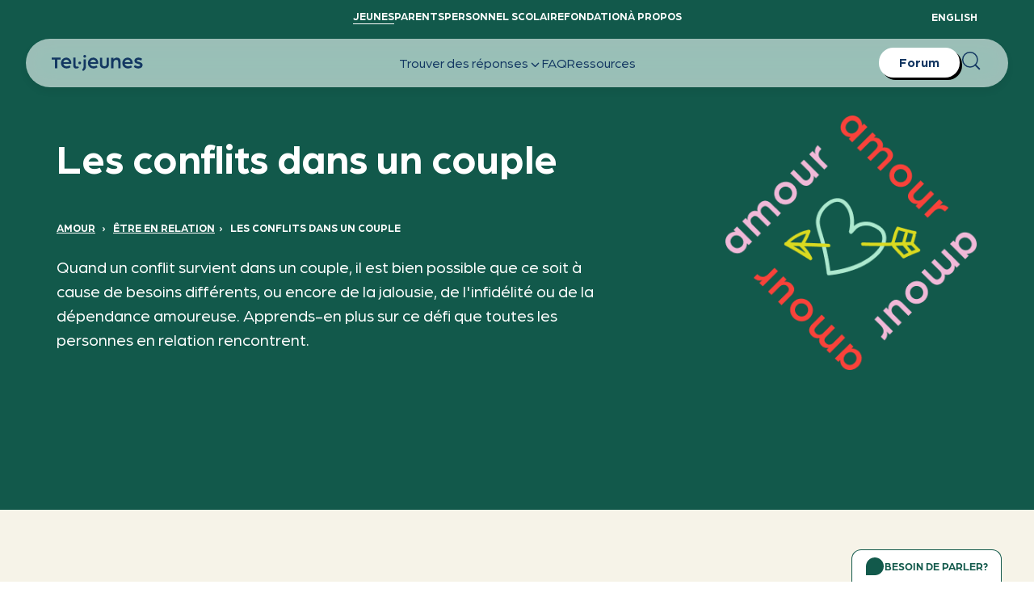

--- FILE ---
content_type: text/html; charset=utf-8
request_url: https://www.teljeunes.com/fr/jeunes/amour/etre-en-relation/les-conflits-dans-un-couple
body_size: 10447
content:
<!DOCTYPE html><!-- This site was created in Webflow. https://webflow.com --><!-- Last Published: Thu Jan 15 2026 21:18:16 GMT+0000 (Coordinated Universal Time) --><html data-wf-domain="tj-prod-23-10-24.webflow.io" data-wf-page="6719182d017fd59d112e1faa" data-wf-site="6719182d017fd59d112e1f64" lang="fr"><head><meta charset="utf-8"><title>Les conflits dans un couple | Amour | Espace conseil pour adolescent.e.s | Tel-Jeunes</title><meta content="Les conflits dans un couple | Amour | Espace conseil pour adolescent.e.s | Tel-Jeunes" property="og:title"><meta content="Les conflits dans un couple | Amour | Espace conseil pour adolescent.e.s | Tel-Jeunes" property="twitter:title"><meta content="width=device-width, initial-scale=1" name="viewport"><meta content="Webflow" name="generator"><link href="https://cdn.prod.website-files.com/6719182d017fd59d112e1f64/css/tj-prod-23-10-24.webflow.shared.59f7ca012.min.css" rel="stylesheet" type="text/css" integrity="sha384-WffKAS/RUrXr2pOYN53v6pp5rcirs4P5RijJY3PD2ixephrGsfeGVHbHjC+HDTZL" crossorigin="anonymous"><link href="https://fonts.googleapis.com" rel="preconnect"><link href="https://fonts.gstatic.com" rel="preconnect" crossorigin="anonymous"><script src="https://ajax.googleapis.com/ajax/libs/webfont/1.6.26/webfont.js" type="text/javascript"></script><script type="text/javascript">WebFont.load({  google: {    families: ["Merriweather:300,300italic,400,400italic,700,700italic,900,900italic","Inter:regular"]  }});</script><script type="text/javascript">!function(o,c){var n=c.documentElement,t=" w-mod-";n.className+=t+"js",("ontouchstart"in o||o.DocumentTouch&&c instanceof DocumentTouch)&&(n.className+=t+"touch")}(window,document);</script><link href="https://cdn.prod.website-files.com/64eca00d5f1f7d352c51f10f/64eca00d5f1f7d352c51f118_Logo_Tj_RGB-favicon.png" rel="shortcut icon" type="image/x-icon"><link href="https://cdn.prod.website-files.com/64eca00d5f1f7d352c51f10f/64eca00d5f1f7d352c51f119_Logo_Tj_RGB-webclip.png" rel="apple-touch-icon"><script>
  // Define dataLayer and the gtag function.
  window.dataLayer = window.dataLayer || [];
  function gtag(){dataLayer.push(arguments);}
  /*
  if (localStorage.getItem( 'tjConsentMode') === null) {
    gtag('consent', 'default', {
      'functionality_storage': 'denied',
      'security_storage': 'denied',
      'ad_storage': 'denied',
      'analytics_storage': 'denied',
      'personalization': 'denied',
    });
  } else {
    gtag('consent', 'default', JSON.parse(localStorage.getItem('tjConsentMode')));
  }
  */
</script>
<!-- Google Tag Manager -->
<script>(function(w,d,s,l,i){w[l]=w[l]||[];w[l].push({'gtm.start':
new Date().getTime(),event:'gtm.js'});var f=d.getElementsByTagName(s)[0],
j=d.createElement(s),dl=l!='dataLayer'?'&l='+l:'';j.async=true;j.src='https://www.googletagmanager.com/gtm.js?id='+i+dl;f.parentNode.insertBefore(j,f);
})(window,document,'script','dataLayer','GTM-W3XX8DLP');
</script>
<!-- End Google Tag Manager -->

<script>
window.TJ_SEARCH_CONFIGS = {
   searchCoreConfigs: {
          jeunes: {
            index: 'jeunes_search',
            defaultQuery: '',
            defaultFacets: []
          },
          parents: {
            index: 'parents_search',
            defaultQuery: '',
            defaultFacets: []
          },
        },
};
</script>

<style>
  .w-webflow-badge {
  	display: none!important;
  }
  .tj-true-or-false_item-text {
  	display: none;
  }
  .navbar-mobile_top-row-dropdown {
  	display: none;
  }
</style>


<script src="https://zeffy-scripts.s3.ca-central-1.amazonaws.com/embed-form-script.min.js"></script><meta>
<meta>
<meta>

<link rel="canonical" href="https://www.teljeunes.com/fr/jeunes/amour/etre-en-relation/les-conflits-dans-un-couple">
<link rel="alternate" hreflang="x-default" href="https://www.teljeunes.com/fr/jeunes/amour/etre-en-relation/les-conflits-dans-un-couple">
<link rel="alternate" hreflang="fr" href="https://www.teljeunes.com/fr/jeunes/amour/etre-en-relation/les-conflits-dans-un-couple">
<link rel="alternate" hreflang="fr-CA" href="https://www.teljeunes.com/fr/jeunes/amour/etre-en-relation/les-conflits-dans-un-couple">
<link rel="alternate" hreflang="en" href="https://www.teljeunes.com/en/youths/love/being-in-a-relationship/conflict">
<link rel="alternate" hreflang="en-CA" href="https://www.teljeunes.com/en/youths/love/being-in-a-relationship/conflict">

<script type="application/ld+json">{"@context":"https://schema.org","@type":"Article","name":"Les conflits dans un couple","headline":"Les conflits dans un couple","mainEntityOfPage":"https://www.teljeunes.com/fr/jeunes/amour/etre-en-relation/les-conflits-dans-un-couple","url":"https://www.teljeunes.com/fr/jeunes/amour/etre-en-relation/les-conflits-dans-un-couple","datePublished":"2023-06-13T20:19:00Z","dateModified":"2025-10-16T20:06:32Z","author":[{"@type":"Organization","name":"Tel-jeunes","url":"https://www.teljeunes.com/"}]}</script>

<script>
 	var global = window;
</script>
<style>
@media only screen and (min-width: 768px) { 
	#smsButton, #phoneButton {
  	pointer-events: none;
  }
}
</style><meta name="description" content="Les conflits dans un couple | Amour | Tel-jeunes, un espace confidentiel et sans jugement pour les adolescent.e.s du Québec."><meta property="og:description" content="Les conflits dans un couple | Amour | Tel-jeunes, un espace confidentiel et sans jugement pour les adolescent.e.s du Québec."><meta property="twitter:description" content="Les conflits dans un couple | Amour | Tel-jeunes, un espace confidentiel et sans jugement pour les adolescent.e.s du Québec."><meta property="og:image" content="https://cloud.squidex.io/api/assets/tel-jeunes/9bbf4864-24c1-4bf6-975a-31566cdb0ed7/"><meta property="twitter:image" content="https://cloud.squidex.io/api/assets/tel-jeunes/9bbf4864-24c1-4bf6-975a-31566cdb0ed7/"></head><body><div class="google-tag-manager w-embed w-iframe"><!-- Google Tag Manager (noscript) -->
<noscript><iframe src="https://www.googletagmanager.com/ns.html?id=GTM-W3XX8DLP" height="0" width="0" style="display:none;visibility:hidden"></iframe></noscript>
<!-- End Google Tag Manager (noscript) --></div><div class="page-wrapper"><div class="global-styles w-embed"><style>

/* Make text look crisper and more legible in all browsers */
body {
  -webkit-font-smoothing: antialiased;
  -moz-osx-font-smoothing: grayscale;
  font-smoothing: antialiased;
  text-rendering: optimizeLegibility;
}

/* Focus state style for keyboard navigation for the focusable elements */
*[tabindex]:focus-visible,
  input[type="file"]:focus-visible {
   outline: 0.125rem solid #4d65ff;
   outline-offset: 0.125rem;
}

/* Get rid of top margin on first element in any rich text element */
.w-richtext > :not(div):first-child, .w-richtext > div:first-child > :first-child {
  margin-top: 0 !important;
}

/* Get rid of bottom margin on last element in any rich text element */
.w-richtext>:last-child, .w-richtext ol li:last-child, .w-richtext ul li:last-child {
	margin-bottom: 0 !important;
}

/* Prevent all click and hover interaction with an element */
.pointer-events-off {
	pointer-events: none;
}

/* Enables all click and hover interaction with an element */
.pointer-events-on {
  pointer-events: auto;
}

.prevent-select {
  -webkit-user-select: none; /* Safari */
  -ms-user-select: none; /* IE 10 and IE 11 */
  user-select: none; /* Standard syntax */
}

/* Create a class of .div-square which maintains a 1:1 dimension of a div */
.div-square::after {
	content: "";
	display: block;
	padding-bottom: 100%;
}

/* Make sure containers never lose their center alignment */
.container-medium,.container-small, .container-large {
	margin-right: auto !important;
  margin-left: auto !important;
}

/* 
Make the following elements inherit typography styles from the parent and not have hardcoded values. 
Important: You will not be able to style for example "All Links" in Designer with this CSS applied.
Uncomment this CSS to use it in the project. Leave this message for future hand-off.
*/
/*
a,
.w-input,
.w-select,
.w-tab-link,
.w-nav-link,
.w-dropdown-btn,
.w-dropdown-toggle,
.w-dropdown-link {
  color: inherit;
  text-decoration: inherit;
  font-size: inherit;
}
*/

/* Apply "..." after 3 lines of text */
.text-style-3lines {
	display: -webkit-box;
	overflow: hidden;
	-webkit-line-clamp: 3;
	-webkit-box-orient: vertical;
}

/* Apply "..." after 2 lines of text */
.text-style-2lines {
	display: -webkit-box;
	overflow: hidden;
	-webkit-line-clamp: 2;
	-webkit-box-orient: vertical;
}

/* Adds inline flex display */
.display-inlineflex {
  display: inline-flex;
}

/* These classes are never overwritten */
.hide {
  display: none !important;
}

@media screen and (max-width: 991px) {
    .hide, .hide-tablet {
        display: none !important;
    }
}
  @media screen and (max-width: 767px) {
    .hide-mobile-landscape{
      display: none !important;
    }
}
  @media screen and (max-width: 479px) {
    .hide-mobile{
      display: none !important;
    }
}
 
.margin-0 {
  margin: 0rem !important;
}
  
.padding-0 {
  padding: 0rem !important;
}

.spacing-clean {
padding: 0rem !important;
margin: 0rem !important;
}

.margin-top {
  margin-right: 0rem !important;
  margin-bottom: 0rem !important;
  margin-left: 0rem !important;
}

.padding-top {
  padding-right: 0rem !important;
  padding-bottom: 0rem !important;
  padding-left: 0rem !important;
}
  
.margin-right {
  margin-top: 0rem !important;
  margin-bottom: 0rem !important;
  margin-left: 0rem !important;
}

.padding-right {
  padding-top: 0rem !important;
  padding-bottom: 0rem !important;
  padding-left: 0rem !important;
}

.margin-bottom {
  margin-top: 0rem !important;
  margin-right: 0rem !important;
  margin-left: 0rem !important;
}

.padding-bottom {
  padding-top: 0rem !important;
  padding-right: 0rem !important;
  padding-left: 0rem !important;
}

.margin-left {
  margin-top: 0rem !important;
  margin-right: 0rem !important;
  margin-bottom: 0rem !important;
}
  
.padding-left {
  padding-top: 0rem !important;
  padding-right: 0rem !important;
  padding-bottom: 0rem !important;
}
  
.margin-horizontal {
  margin-top: 0rem !important;
  margin-bottom: 0rem !important;
}

.padding-horizontal {
  padding-top: 0rem !important;
  padding-bottom: 0rem !important;
}

.margin-vertical {
  margin-right: 0rem !important;
  margin-left: 0rem !important;
}
  
.padding-vertical {
  padding-right: 0rem !important;
  padding-left: 0rem !important;
}

.jeunes_subcategory_questions_item:last-of-type:not(:first-of-type) {
	background-image: none;
}
.jeunes_subcategory_questions_item:last-of-type:not(:first-of-type):hover {
    background-image: url("https://cdn.prod.website-files.com/646688628b92ae87732af9ce/64d662e3522b328ec0e90fd9_jeunes-blue-link-arrow-large-invert.svg"), url("https://cdn.prod.website-files.com/646688628b92ae87732af9ce/64d65786eeffdecf13e15a7b_jeunes-blue-link-arrow-large.svg");
    background-position: 99%, 1%, 50% 100%;
    background-repeat: no-repeat, no-repeat, no-repeat;
    background-size: auto, auto, contain;
}

/* TJ Components Global Styles */
.tj-article-link_component[data-text-color="light"] {
	color: #FFFFFF;
}
.tj-article-link_component[data-text-color="dark"] {
	color: #133762;
}
.tj-image_image{
	aspect-ratio: 16 / 10;
}
.tj-text-image_image.is-dynamic  {
	aspect-ratio: 560 / 364;
}
.tj-list_component {
	counter-reset: tj-list-component;
}
.tj-list_item-number::before {
	counter-increment: tj-list-component;
  content: counter(tj-list-component);
}
.tj-article-link_text, .tj-secondary-link_text {
	display: -webkit-box;
	overflow: hidden;
	-webkit-line-clamp: 2;
	-webkit-box-orient: vertical;
}
.tj-primary-link_1_component {
 	display: -webkit-box;
	overflow: hidden;
	-webkit-line-clamp: 1;
	-webkit-box-orient: vertical;
}
.navbar_top-row-link-wrapper[data-site-section="jeunes"] > #nav-link-jeunes {
	border-bottom: 1px solid #fff;
}
.navbar_top-row-link-wrapper[data-site-section="parents"] > #nav-link-parents {
	border-bottom: 1px solid #fff;
}
.navbar_top-row-link-wrapper[data-site-section="personnel-scolaire"] > #nav-link-personnel-scolaire {
	border-bottom: 1px solid #fff;
}
.navbar_top-row-link-wrapper[data-site-section="fondation"] > #nav-link-fondation{
	border-bottom: 1px solid #fff;
}
.navbar_top-row-link-wrapper[data-site-section="a-propos"] > #nav-link-a-propos{
	border-bottom: 1px solid #fff;
}
.tj-person-grid_image {
	aspect-ratio: 267/256;
}
.tj-person-list_item[data-image-position="right"] {
	flex-direction: row-reverse;
}
@media screen and (max-width: 767px) {
	.tj-person-list_item[data-image-position="right"], .tj-person-list_item[data-image-position="left"]{
  	flex-direction: column;
  }
}
.tj-person-list_item[data-image-position="right"] > .tj-person-list_item-image {
 transform: rotate(2deg);
 -webkit-transform: rotate(2deg);
}
.tj-cj-link_image {
	aspect-ratio: 400/256;
}
section {
	overflow: hidden;
}

/* Components */
.tj-image_component[data-image-tilt="left"] > img {
  -webkit-transform: rotate(-2deg);
	transform: rotate(-2deg);
}
.tj-image_component[data-image-tilt="right"] > img{
  -webkit-transform: rotate(2deg);
	transform: rotate(2deg);
}
.tj-image_component[data-image-tilt="none"] > img{
  -webkit-transform: rotate(0);
	transform: rotate(0);
}

.tj-text-image_component[data-align-items='center'] {
	align-items: center;
}
.tj-text-image_component[data-align-items='start'] {
	align-items: start;
}
.tj-text-image_image-wrapper[data-image-tilt='left'] > img{
  -webkit-transform: rotate(-2deg);
	transform: rotate(-2deg);
}
.tj-text-image_image-wrapper[data-image-tilt='right'] > img {
  -webkit-transform: rotate(2deg);
	transform: rotate(2deg);
}
.tj-text-image_image-wrapper[data-image-tilt='none'] > img {
  -webkit-transform: rotate(0);
	transform: rotate(0);
}
.tj-text-image_component[data-image-position='left'] {
	flex-direction: row;
}
.tj-text-image_component[data-image-position='right'] {
	flex-direction: row-reverse;
}
.tj-text-image_component[data-wrap-text='true'] {
	display: block;
}
.tj-text-image_component[data-wrap-text='false'], .tj-text-image_component[data-wrap-text='null'] {
	display: flex;
}
.tj-text-image_image-wrapper[data-wrap-text='true'][data-image-position='left'] {
	float: left;
  margin-right: 80px;
  margin-bottom: 40px;
}
.tj-text-image_image-wrapper[data-wrap-text='true'][data-image-position='right'] {
	float: right;
  margin-left: 80px;
  margin-bottom: 40px;
}
@media screen and (max-width: 767px) {
	.tj-text-image_component {
  	display: flex!important;
  	flex-direction: column!important;
    align-items: start!important;
  }
}

.main-wrapper > :is(header, section, div):first-child {
	padding-top: 3rem;
}
</style></div><div class="global-styles w-embed"><style>
/*SLANTS AND SECTION STYLES*/
[data-bg-style="nuit"] {
	background-color: #133762!important;
}
[data-bg-style="blanc"] {
	background-color: #ffffff!important;
}
[data-bg-style="vitre"] {
	background-color:#ade9cf!important;
}
[data-bg-style="image"] {
	color: #ffffff;
}
[data-color="white"]{
  	color: #ffffff!important;
}
[data-color="vitre"]{
  	color: #ADE9CF!important;
}
[data-color="nuit"]{
  	color: #133762!important;
}
[data-bg-slant="true"]::after, [data-bg-wave="true"]::after {
	content:"";
  position: absolute;
  left: 0;
  right: 0;
  height: 7vw;
  margin-top: -0.3vw;
  background-repeat: no-repeat;
  background-size: cover;
  background-position: top;
  z-index: 0;
}
[data-bg-slant="true"] + section {
	padding-top: 2vw;
}
[data-bg-style="nuit"][data-bg-slant="true"]::after {
background-image: url("data:image/svg+xml,%3Csvg width='2000' height='106' viewBox='0 0 2000 106' fill='none' xmlns='http://www.w3.org/2000/svg'%3E%3Cpath d='M2000 0H0L2000 105.981V0Z' fill='%23133762'/%3E%3C/svg%3E");
}
[data-bg-style="blanc"][data-bg-slant="true"]::after {
background-image: url("data:image/svg+xml,%0A%3Csvg width='2000' height='107' viewBox='0 0 2000 107' fill='none' xmlns='http://www.w3.org/2000/svg'%3E%3Cpath d='M2000 0.94342H0L2000 106.925V0.94342Z' fill='white'/%3E%3C/svg%3E%0A");
}
[data-bg-style="vitre"][data-bg-slant="true"]::after {
background-image: url("data:image/svg+xml,%0A%3Csvg width='2000' height='107' viewBox='0 0 2000 107' fill='none' xmlns='http://www.w3.org/2000/svg'%3E%3Cpath d='M2000 0.98114H0L2000 106.962V0.98114Z' fill='%23ADE9CF'/%3E%3C/svg%3E%0A");
}
[data-bg-style="image"][data-bg-slant="true"][data-bg-slant-color="blanc"]::after {
		background-image: url("data:image/svg+xml,%0A%3Csvg width='2000' height='107' viewBox='0 0 2000 107' fill='none' xmlns='http://www.w3.org/2000/svg'%3E%3Cpath fill-rule='evenodd' clip-rule='evenodd' d='M0 106.906H2000L0 0.924561V106.906Z' fill='white'/%3E%3C/svg%3E%0A");
    height: 7.3vw;
    margin-top: 0vw;
}
[data-bg-style="image"][data-bg-wave="true"]::after, [data-bg-style="nuit"][data-bg-wave="true"]::after {
	background-image: url("data:image/svg+xml,%0A%3Csvg width='1440' height='102' viewBox='0 0 1440 102' fill='none' xmlns='http://www.w3.org/2000/svg'%3E%3Cpath fill-rule='evenodd' clip-rule='evenodd' d='M1440 101.5V59C1186 84.5 510.5 122 0 0V101.5H1440Z' fill='white'/%3E%3C/svg%3E");
  height: 7.3vw;
  margin-top: 0vw;
}
[data-bg-style="nuit"][data-bg-wave="true"][data-bg-wave-color="vitre"]::after {
	background-image: url("data:image/svg+xml,%0A%3Csvg width='1440' height='102' viewBox='0 0 1440 102' fill='none' xmlns='http://www.w3.org/2000/svg'%3E%3Cpath fill-rule='evenodd' clip-rule='evenodd' d='M1440 101.5V59C1186 84.5 510.5 122 0 0V101.5H1440Z' fill='%23ADE9CF'/%3E%3C/svg%3E");
}
[data-bg-style="image"][data-bg-slant="true"] {
	padding-bottom: 7vw;
}
[data-bg-style="image"][data-bg-wave="true"], [data-bg-style="nuit"][data-bg-wave="true"] {
	padding-bottom: 7vw;
}
</style></div><tj-important-messages data-group-id="jeunes" class="tj-jeunes-banner"></tj-important-messages><nav data-site-section="jeunes" class="navbar_component"><div class="w-embed"><style>
.navbar_component[data-site-section="jeunes"] {
	background-color: var(--jeunes-primary);
}
.navbar_component[data-site-section="parents"] {
	background-color: var(--parents-primary);
}
.navbar_component[data-site-section="jeunes"] .navbar-mobile_top-row-dropdown-list {
	background-color: var(--jeunes-primary);
}
.navbar_component[data-site-section="parents"] .navbar-mobile_top-row-dropdown-list {
	background-color: var(--parents-primary);
}
.navbar-mobile_top-row-layout[data-site-section="jeunes"] > #nav-mobile-top-jeunes {
	display: block;
}
.navbar-mobile_top-row-layout[data-site-section="parents"] > #nav-mobile-top-parents {
	display: block;
}
.navbar-mobile_top-row-layout[data-site-section="personnel-scolaire"] > #nav-mobile-top-personnel-scolaire {
	display: block;
}
.navbar-mobile_top-row-layout[data-site-section="fondation"] > #nav-mobile-top-fondation {
	display: block;
}
.navbar-mobile_top-row-layout[data-site-section="a-propos"] > #nav-mobile-top-a-propos {
	display: block;
}
</style></div><div class="padding-global"><div class="container-large"><div class="navbar_top-row-layout"><div data-site-section="jeunes" id="w-node-_1c629079-e95e-6a85-f106-49b58656521a-86565216" class="navbar_top-row-link-wrapper"><a id="nav-link-jeunes" href="/fr" class="navbar_top-row-link">Jeunes</a><a id="nav-link-parents" href="/fr/parents" class="navbar_top-row-link">Parents</a><a id="nav-link-personnel-scolaire" href="/fr/personnel-scolaire" class="navbar_top-row-link">Personnel scolaire</a><a id="nav-link-fondation" href="/fr/fondation" class="navbar_top-row-link">Fondation</a><a id="nav-link-a-propos" href="/fr/a-propos" class="navbar_top-row-link">À propos</a></div><div id="w-node-_1c629079-e95e-6a85-f106-49b586565225-86565216" class="navbar_top-row-lang-wrapper"><a href="/en/youths/love/being-in-a-relationship/conflict" class="navbar_top-row-link">English</a></div></div><div data-site-section="jeunes" class="navbar-mobile_top-row-layout"><div data-hover="false" data-delay="0" id="nav-mobile-top-jeunes" class="navbar-mobile_top-row-dropdown w-dropdown"><div class="navbar-mobile_top-row-dropdown-toggle w-dropdown-toggle"><div class="navbar-mobile_top-row-dropdown-text">Jeunes</div><img alt="" loading="lazy" src="https://cdn.prod.website-files.com/6719182d017fd59d112e1f64/6719182d017fd59d112e1f8c_tj-nav-dropdown-arrow.svg" class="navbar-mobile_top-row-dropdown-icon"></div><nav class="navbar-mobile_top-row-dropdown-list w-dropdown-list"><a href="/fr/parents" class="navbar-mobile_top-row-dropdown-list-item w-dropdown-link">Parents</a><a href="/fr/personnel-scolaire" class="navbar-mobile_top-row-dropdown-list-item w-dropdown-link">Personnel Scolaire</a><a href="/fr/fondation" class="navbar-mobile_top-row-dropdown-list-item w-dropdown-link">Fondation</a><a href="/fr/a-propos" class="navbar-mobile_top-row-dropdown-list-item w-dropdown-link">À propos</a></nav></div><div data-hover="false" data-delay="0" id="nav-mobile-top-parents" class="navbar-mobile_top-row-dropdown w-dropdown"><div class="navbar-mobile_top-row-dropdown-toggle w-dropdown-toggle"><div class="navbar-mobile_top-row-dropdown-text">Parents</div><img alt="" loading="lazy" src="https://cdn.prod.website-files.com/6719182d017fd59d112e1f64/6719182d017fd59d112e1f8c_tj-nav-dropdown-arrow.svg" class="navbar-mobile_top-row-dropdown-icon"></div><nav class="navbar-mobile_top-row-dropdown-list w-dropdown-list"><a href="/" class="navbar-mobile_top-row-dropdown-list-item w-dropdown-link">Jeunes</a><a href="/fr/personnel-scolaire" class="navbar-mobile_top-row-dropdown-list-item w-dropdown-link">Personnel Scolaire</a><a href="/fr/fondation" class="navbar-mobile_top-row-dropdown-list-item w-dropdown-link">Fondation</a><a href="/fr/a-propos" class="navbar-mobile_top-row-dropdown-list-item w-dropdown-link">À propos</a></nav></div><div data-hover="false" data-delay="0" id="nav-mobile-top-personnel-scolaire" class="navbar-mobile_top-row-dropdown w-dropdown"><div class="navbar-mobile_top-row-dropdown-toggle w-dropdown-toggle"><div class="navbar-mobile_top-row-dropdown-text">Personnel scolaire</div><img alt="" loading="lazy" src="https://cdn.prod.website-files.com/6719182d017fd59d112e1f64/6719182d017fd59d112e1f8c_tj-nav-dropdown-arrow.svg" class="navbar-mobile_top-row-dropdown-icon"></div><nav class="navbar-mobile_top-row-dropdown-list w-dropdown-list"><a href="/" class="navbar-mobile_top-row-dropdown-list-item w-dropdown-link">Jeunes</a><a href="/fr/parents" class="navbar-mobile_top-row-dropdown-list-item w-dropdown-link">Parents</a><a href="/fr/fondation" class="navbar-mobile_top-row-dropdown-list-item w-dropdown-link">Fondation</a><a href="/fr/a-propos" class="navbar-mobile_top-row-dropdown-list-item w-dropdown-link">À propos</a></nav></div><div data-hover="false" data-delay="0" id="nav-mobile-top-fondation" class="navbar-mobile_top-row-dropdown w-dropdown"><div class="navbar-mobile_top-row-dropdown-toggle w-dropdown-toggle"><div class="navbar-mobile_top-row-dropdown-text">Fondation</div><img alt="" loading="lazy" src="https://cdn.prod.website-files.com/6719182d017fd59d112e1f64/6719182d017fd59d112e1f8c_tj-nav-dropdown-arrow.svg" class="navbar-mobile_top-row-dropdown-icon"></div><nav class="navbar-mobile_top-row-dropdown-list w-dropdown-list"><a href="/" class="navbar-mobile_top-row-dropdown-list-item w-dropdown-link">Jeunes</a><a href="/fr/parents" class="navbar-mobile_top-row-dropdown-list-item w-dropdown-link">Parents</a><a href="/fr/personnel-scolaire" class="navbar-mobile_top-row-dropdown-list-item w-dropdown-link">Personnel Scolaire</a><a href="/fr/a-propos" class="navbar-mobile_top-row-dropdown-list-item w-dropdown-link">À propos</a></nav></div><div data-hover="false" data-delay="0" id="nav-mobile-top-a-propos" class="navbar-mobile_top-row-dropdown w-dropdown"><div class="navbar-mobile_top-row-dropdown-toggle w-dropdown-toggle"><div class="navbar-mobile_top-row-dropdown-text">À propos</div><img alt="" loading="lazy" src="https://cdn.prod.website-files.com/6719182d017fd59d112e1f64/6719182d017fd59d112e1f8c_tj-nav-dropdown-arrow.svg" class="navbar-mobile_top-row-dropdown-icon"></div><nav class="navbar-mobile_top-row-dropdown-list w-dropdown-list"><a href="/" class="navbar-mobile_top-row-dropdown-list-item w-dropdown-link">Jeunes</a><a href="/fr/parents" class="navbar-mobile_top-row-dropdown-list-item w-dropdown-link">Parents</a><a href="/fr/personnel-scolaire" class="navbar-mobile_top-row-dropdown-list-item w-dropdown-link">Personnel Scolaire</a><a href="/fr/fondation" class="navbar-mobile_top-row-dropdown-list-item w-dropdown-link">Fondation</a></nav></div><a href="/en/youths/love/being-in-a-relationship/conflict" class="navbar-mobile_top-row-link is-lang-button">EN</a></div></div></div></nav><tj-navbar data-site-section="youths"></tj-navbar><main class="main-wrapper"><header class="jeunes_article_section_header section-style-jeunes-primary"><div class="padding-global"><div class="container-large"><div class="padding-section-large"><div class="padding-bottom padding-large"><div class="tj-header_component"><div class="tj-header_text-wrapper"><h1>Les conflits dans un couple</h1><div class="tj-header_breadcrumb-text"><a href="/fr/jeunes/amour" class="tj-header_breadcrumb-link">Amour</a> &nbsp; › &nbsp; <a href="/fr/jeunes/amour/etre-en-relation" class="tj-header_breadcrumb-link">Être en relation</a> &nbsp;› &nbsp; <span>Les conflits dans un couple</span></div><div class="text-style-intro w-richtext"><p>Quand un conflit survient dans un couple, il est bien possible que ce soit à cause de besoins différents, ou encore de la jalousie, de l'infidélité ou de la dépendance amoureuse. Apprends-en plus sur ce défi que toutes les personnes en relation rencontrent.</p></div></div><div id="w-node-c1b2da62-d822-99a7-8e01-10db57e9ddb8-112e1faa" class="tj-header_image-wrapper"><img class="tj-header_image" src="https://cloud.squidex.io/api/assets/tel-jeunes/b9bf2b40-1d24-4506-97c9-3b7622fab9ce/?null" alt="" id="w-node-_9b87e3f9-da57-ec24-fa45-ba925eea2df7-112e1faa" loading="eager" srcset="https://cloud.squidex.io/api/assets/tel-jeunes/b9bf2b40-1d24-4506-97c9-3b7622fab9ce/?null"></div></div></div></div></div></div></header><section class="jeunes_article_section_content section-style-limonade"><div class="padding-global"><div class="container-medium"><div class="padding-section-medium"><div class="jeunes_article_content_wrapper"><div class="tj-dynamic_rich-text_component"><div class="padding-section-xsmall"><div class="w-richtext"><h3>À retenir</h3><h3>👉 Certains conflits sont <strong>normaux et font partie du quotidien</strong>, tandis que d'autres, plus profonds, portent sur des valeurs fondamentales.</h3><h3>👉 Exprimer ses besoins clairement, écouter ceux de l'autre et <strong>chercher un compromis</strong> est essentiel.</h3><h3>👉 <strong>La violence n’est jamais acceptable</strong>. Un.e adulte de confiance peut t'aider si tu vis une situation malsaine.</h3><p>&nbsp;</p><p>&nbsp;</p><p>&nbsp;</p><p>&nbsp;</p><h2>Les types de conflits</h2><p>&nbsp;</p><h3>Le conflit normal</h3><p>Les conflits normaux font partie du quotidien. Tu peux vivre un désaccord avec une autre personne, vous pouvez vous fâcher un peu, mais rien n'est détruit entre vous. Vous ne remettez pas en question vos sentiments ou votre relation, et vous êtes ouverts à discuter du problème. Prenez le temps de vous calmer et cherchez à identifier la responsabilité de chacun.e. Puis, exprimez vos émotions et cherchez une solution ensemble. Avec un peu d'effort, vous arriverez à régler le conflit.</p><p>&nbsp;</p><h3>Le conflit de valeurs</h3><p>Lors d'un conflit de valeurs, deux personnes vivent <a href="https://etincelles.uqam.ca/jeunes/la-gestion-des-desaccords/" rel="noopener noreferrer nofollow">un désaccord sur des questions essentielles</a> comme la fidélité, la famille, les ami.e.s, la confiance ou le respect. Il n'est parfois pas possible de s'entendre. Si tu vis ce type de conflit, prends une pause et évalue la situation. Pour poursuivre la relation, vous devrez faire des ajustements majeurs. L'un.e de vous risque de faire des compromis sur ses besoins pour satisfaire l'autre.</p><p>&nbsp;</p><h3>Le conflit majeur</h3><p>Si tu vis un conflit grave qui menace ta sécurité, ton bien-être ou ton équilibre, parles-en vite à un.e adulte de confiance. Si une relation te fait vivre de la peur, de la culpabilité ou de l'anxiété, c'est qu'elle est malsaine pour toi. La violence n’est jamais acceptable, et la jalousie, <a href="https://www.teljeunes.com/fr/jeunes/amour/etre-en-relation/la-dependance-amoureuse-quest-ce-que-cest" rel="noopener noreferrer nofollow">la dépendance</a> et le contrôle ne sont pas des signes d’amour!</p><p>&nbsp;</p><p></p><div class="__editor_html"><div style="background-color: #f2f2f2; padding: 20px;">
<p><strong>💡Regarde notre vidéo: </strong><a href="https://www.teljeunes.com/fr/jeunes/amour/etre-en-relation/comment-savoir-si-je-suis-dans-une-relation-toxique#video-6a7f927b-9e20-424e-88fe-b8fa5f7eac37" rel="noopener noreferrer nofollow"><strong>Élodie nous parle d'une relation toxique</strong></a></p>
</div>
</div><p></p></div></div></div></div><div class="jeunes_article_content_wrapper"><div class="tj-dynamic_rich-text_component"><div class="padding-section-xsmall"><div class="w-richtext"><h2>Un conflit, c’est avoir des besoins différents</h2><p>&nbsp;Lorsque deux personnes en couple ont des besoins différents, ça peut créer des tensions. Tu peux préférer passer du temps avec tes ami.e.s, alors que l’autre a besoin de passer beaucoup de temps avec toi. Ça ne veut pas dire que vous ne vous aimez pas! <a href="https://fondationjeunesentete.org/ressource/les-bases-dune-relation-amoureuse-saine/" rel="noopener noreferrer nofollow">Prenez le temps d'exprimer vos besoins et vos sentiment</a>s. Puis, essayez de trouver des solutions ensemble, qui tiennent compte de vos besoins à tous les deux. Si chacun.e fait son bout de chemin, vous réussirez sûrement à trouver un équilibre.</p></div></div></div></div><div class="jeunes_article_content_wrapper"><div class="tj-dynamic_video_1_component" id="video-af0ed69a-296f-4178-acc8-cdb72c6a9a6a"><div class="padding-section-xsmall"><div class="tj-video_1_component"><h2>Le 5@7 Podcast parle d'amour! </h2><div style="padding-top:56.17021276595745%" class="tj-video_1_video w-video w-embed"><iframe class="embedly-embed" src="https://www.youtube.com/embed/nZtYkVISIiw" scrolling="no" allowfullscreen="" title="https://www.youtube.com/embed/nZtYkVISIiw"></iframe></div></div></div></div></div></div></div></div></section><section class="jeunes_subcategory_section_suggestions section-style-jeunes-primary"><div class="padding-global"><div class="container-large"><div class="padding-section-medium"><h2 class="heading-section">Tu aimerais aussi ce contenu récent</h2><div class="tj-video_2_component"><div class="tj-video_2_layout"><div class="tj-video_2_item"><div style="padding-top:56.17021276595745%" class="tj-video_2_video w-video w-embed"><iframe class="embedly-embed" src="https://www.youtube.com/embed/kn9Q5Jgh4S0" scrolling="no" allowfullscreen="" title="https://www.youtube.com/embed/kn9Q5Jgh4S0"></iframe></div></div><div class="tj-video_2_item"><div style="padding-top:56.17021276595745%" class="tj-video_2_video w-video w-embed"><iframe class="embedly-embed" src="https://www.youtube.com/embed/WOGxhrChOSk" scrolling="no" allowfullscreen="" title="https://www.youtube.com/embed/WOGxhrChOSk"></iframe></div></div></div></div><div class="spacer-large"></div><div class="tj-button-group_content"><a data-text-color="light" href="le-negging-quand-la-drague-devient-toxique" class="tj-article-link_component style-is-white w-inline-block"><div class="tj-article-link_bg style-is-white"></div><div class="tj-article-link_text">Le « negging » : quand la drague devient toxique </div><img src="https://cdn.prod.website-files.com/6719182d017fd59d112e1f64/685a9e16f051f67543576895_tj-slider-right-arrow.svg" loading="lazy" id="w-node-_1970997c-c72a-a684-a19c-a14b8f7a9547-112e1faa" alt="" class="tj-article-link_icon"></a><a data-text-color="light" href="la-dependance-amoureuse" class="tj-article-link_component style-is-white w-inline-block"><div class="tj-article-link_bg style-is-white"></div><div class="tj-article-link_text">C'est quoi la dépendance amoureuse?</div><img src="https://cdn.prod.website-files.com/6719182d017fd59d112e1f64/685a9e16f051f67543576895_tj-slider-right-arrow.svg" loading="lazy" id="w-node-_1970997c-c72a-a684-a19c-a14b8f7a9547-112e1faa" alt="" class="tj-article-link_icon"></a><a data-text-color="light" href="la-communication-non-violente-pour-resoudre-les-problemes" class="tj-article-link_component style-is-white w-inline-block"><div class="tj-article-link_bg style-is-white"></div><div class="tj-article-link_text">La communication non violente pour résoudre les problèmes</div><img src="https://cdn.prod.website-files.com/6719182d017fd59d112e1f64/685a9e16f051f67543576895_tj-slider-right-arrow.svg" loading="lazy" id="w-node-_1970997c-c72a-a684-a19c-a14b8f7a9547-112e1faa" alt="" class="tj-article-link_icon"></a></div></div></div></div></section><section class="jeunes_dynamic_section_pre-footer section-style-mousse"><div class="padding-global"><div class="container-large"><div class="padding-section-medium"><div><div><h1 class="heading-section">Besoin de parler?</h1><div class="tj-link-with-image-bg-wrapper"><a id="openInterChat" href="#" class="tj-link-with-image-bg-petit bg_color_bleu-fonce w-node-d7fbe722-f682-3db3-29dc-6cccc666d230-112e1faa w-inline-block"><div class="tj-link-with-image-bg_text-wrapper link-text-is-centered"><div class="tj-link-with-image-bg_title">Chat</div></div></a><a id="interSms" href="sms:514-600-1002" class="tj-link-with-image-bg-petit bg_color_orange-fonce w-node-d7fbe722-f682-3db3-29dc-6cccc666d234-112e1faa w-inline-block"><div class="tj-link-with-image-bg_text-wrapper link-text-is-centered"><div class="tj-link-with-image-bg_title">Texto</div></div></a><a id="interPhone" href="tel:+18002632266" class="tj-link-with-image-bg-petit bg_color_rose-fonc w-node-d7fbe722-f682-3db3-29dc-6cccc666d238-112e1faa w-inline-block"><div class="tj-link-with-image-bg_text-wrapper link-text-is-centered"><div class="tj-link-with-image-bg_title">Téléphone</div></div></a></div></div></div></div></div></div></section></main><div class="footer_component"><div class="padding-global"><div class="container-large"><div class="padding-section-small"><tj-newsletter class="footer_tj-newsletter"></tj-newsletter><div class="footer_wrapper"><a aria-label="accueil" href="/" class="footer_logo-link w-inline-block"><img src="https://cdn.prod.website-files.com/6719182d017fd59d112e1f64/6862773373adfbe8e13def1c_tj-logo-navy.svg" loading="lazy" width="185" height="Auto" alt="" class="footer_logo"></a><div class="footer_content-wrapper"><div class="footer_content-layout"><div class="footer_content-sitemap-wrapper"><div class="footer_content-sitemap-column"><div class="text-weight-xbold footer-categories">Plan du site</div><a href="/" class="footer_content-sitemap-link">Jeunes</a><a href="/fr/parents" class="footer_content-sitemap-link">Parents</a><a href="/fr/personnel-scolaire" class="footer_content-sitemap-link">Personnel scolaire</a><a href="/fr/fondation" class="footer_content-sitemap-link">Fondation</a><a href="/fr/a-propos" class="footer_content-sitemap-link">À propos</a><a href="/fr/a-propos/conditions-d-utilisation-et-vie-privee" class="footer_content-sitemap-link">Conditions d'utilisation<br> et vie privÉe</a></div><div class="footer_content-sitemap-column"><div class="text-weight-xbold footer-categories">Contacts</div><a href="/fr/a-propos/joindre-l-administration" class="footer_content-sitemap-link">Nous joindre</a><div class="footer_content-social-link-wrapper"><a aria-label="facebook" href="https://www.facebook.com/teljeunes" target="_blank" class="footer_content-social-link w-inline-block"><img src="https://cdn.prod.website-files.com/6719182d017fd59d112e1f64/6719182d017fd59d112e1fe4_Facebook.svg" loading="lazy" alt="" class="footer_content-social-link-icon"></a><a aria-label="instagram" href="https://www.instagram.com/tel.jeunes/?hl=fr" target="_blank" class="footer_content-social-link w-inline-block"><img src="https://cdn.prod.website-files.com/6719182d017fd59d112e1f64/6719182d017fd59d112e2051_Insta.svg" loading="lazy" alt="" class="footer_content-social-link-icon"></a><a aria-label="youtube" href="https://www.youtube.com/channel/UCSfHD1TDYRSLYS8fEnMk69Q/videos" target="_blank" class="footer_content-social-link w-inline-block"><img src="https://cdn.prod.website-files.com/6719182d017fd59d112e1f64/6719182d017fd59d112e2009_Youtube.svg" loading="lazy" alt="" class="footer_content-social-link-icon"></a><a aria-label="tiktok" href="https://www.tiktok.com/@teljeunes?lang=fr" target="_blank" class="footer_content-social-link w-inline-block"><img src="https://cdn.prod.website-files.com/6719182d017fd59d112e1f64/6719182d017fd59d112e200a_Tiktok.svg" loading="lazy" alt="" class="footer_content-social-link-icon"></a><a aria-label="linkedin" href="https://www.linkedin.com/company/tel-jeunes" target="_blank" class="footer_content-social-link w-inline-block"><img src="https://cdn.prod.website-files.com/6719182d017fd59d112e1f64/6719182d017fd59d112e207e_Linkedin.svg" loading="lazy" alt="" class="footer_content-social-link-icon"></a></div></div></div></div><div class="footer_content-layout"><div class="footer_content-copyright">© 2026 Tel-jeunes. Tous droits réservés<br></div></div></div></div></div></div></div></div><div class="jeunes-fixed-bottom-links_component"><div class="jeunes-fixed-bottom-links_wrapper"><a href="https://www.google.ca/" class="tj-fixed-bottom-link w-inline-block"><div>Cacher cette Page</div></a></div></div></div><script src="https://d3e54v103j8qbb.cloudfront.net/js/jquery-3.5.1.min.dc5e7f18c8.js?site=6719182d017fd59d112e1f64" type="text/javascript" integrity="sha256-9/aliU8dGd2tb6OSsuzixeV4y/faTqgFtohetphbbj0=" crossorigin="anonymous"></script><script src="https://cdn.prod.website-files.com/6719182d017fd59d112e1f64/js/webflow.schunk.36b8fb49256177c8.js" type="text/javascript" integrity="sha384-4abIlA5/v7XaW1HMXKBgnUuhnjBYJ/Z9C1OSg4OhmVw9O3QeHJ/qJqFBERCDPv7G" crossorigin="anonymous"></script><script src="https://cdn.prod.website-files.com/6719182d017fd59d112e1f64/js/webflow.schunk.591e5c03129a09e4.js" type="text/javascript" integrity="sha384-hmYihTwR2CpJeXsid9W4Z5RcQqE+jY9sPT4hr626GcXsEQBYPMhASUOsvTk6opmW" crossorigin="anonymous"></script><script src="https://cdn.prod.website-files.com/6719182d017fd59d112e1f64/js/webflow.00156a5d.4d22b6fc829fd684.js" type="text/javascript" integrity="sha384-J6bklrI8EqiNttjbwTRQAs0sqOOTb2vt1QfvKSUZAnCpOfSO/EgwDEu/aKVsyary" crossorigin="anonymous"></script><script src="https://tj-prod-webcomponents.web.app/index.js"></script>
<!--<div data-bbd="true" data-bbd-mutate="tj-cookies-popup"></div>-->
<script>
const dropdownLists = $(".tj-navbar-mobile_dropdown-list-v2");
const dropdownButtons = $(".tj-navbar-mobile_menu-dropdown-toggle-v2");
const dropdownIcons = $(".navbar-mobile_top-row-dropdown-icon-v2");
const menuButton = $(".tj-navbar-mobile_menu-toggle-button-v2");
dropdownLists.hide();
dropdownIcons.removeClass("is-open");

menuButton.on("click", function(e){
  dropdownLists.hide();
  dropdownIcons.css("transition","all 0s");
  dropdownIcons.removeClass("is-open");
});
dropdownButtons.on("click", function(e){
  dropdownIcons.css("transition","all 0.3s");
  dropdownLists.not($(this).siblings('.tj-navbar-mobile_dropdown-list-v2')).slideUp(300);
  $(this).siblings('.tj-navbar-mobile_dropdown-list-v2').slideToggle(300);
  $(this).children(".navbar-mobile_top-row-dropdown-icon-v2").toggleClass("is-open");  
});
</script>
<script>
// Add title attribute to truncated text on specific buttons throughout the project.
$( document ).ready(function() {
  setTimeout(function () {
    const clampedLinksText = $(".tj-article-link_text, .tj-secondary-link_text, .tj-primary-link-1_text");
    clampedLinksText.each(function () {
      const isLineClamped = this.scrollHeight > this.clientHeight;
      if (isLineClamped) {
        $(this).parent().attr('title', this.textContent);
      }
    })
  }, 500)
})
</script>

<div class="donate-fixed-bottom-links_component"><div class="donate-fixed-bottom-links_wrapper"><a href="/fr/fondation" aria-label="donate" class="donate-fixed-bottom-link w-inline-block"><img src="https://cdn.prod.website-files.com/64eca00d5f1f7d352c51f10f/66fd5bafbc0f91c81718ab37_donate-fixed.svg" loading="lazy" alt="" class="donate-fixed-bottom-link_image"><div class="donate-fixed-bottom-link_text">Je donne</div></a></div></div>


<!-- Sticky Blue Donate Button GTM -->
<script>
$(".donate-fixed-bottom-link").on("click", function(e){
  e.preventDefault()
  dataLayer.push(
    {
      "event": "click_donate",
      "location": "sticky"
    }
  )
  setTimeout(()=>{
    window.location.href = this.href
  }, 1000)
})
</script>

<!-- Other Donate Buttons GTM -->
<script>
$(document).ready(function () {
  $("[data-gtm-trigger='donate']").on("click", function() {
    const eventName = "click_donate"
    const location = $(this).data('gtmTriggerLocation') || ''
    dataLayer.push({
      event: eventName,
      location: location
    })
  })
})
</script>

<!-- JEUNES NAV GTM -->
<script>
$("[data-gtm-trigger='jeunes-nav-button']").on("click", function(e){
  e.preventDefault()
  dataLayer.push(
    {
      "event": "click_themes",
      "value": this?.dataset?.gtmValue ?? ''
    }
  )
  setTimeout(()=>{
    window.location.href = this.href
  }, 500)
})
</script><script src="https://tj-prod-portal.web.app/cdn.js"></script>
<script>
$(document).ready(()=>{
	window.postMessage('tjportal.initialize');

  window.addEventListener('message', (event) => {
  if (event.data) {
    if (event.data.type === 'tj-bubble-rendered') {
      console.log('Message from tj-bubble:', event.data);
      const isInSession = event.data.hasNotif || event.data.inSession
      if (isInSession) {
      	$(".jeunes-fixed-bottom-links_component").css({
        	inset: "auto 16.7rem 0% auto"
        })
      } else {
      	$(".jeunes-fixed-bottom-links_component").css({
        	inset: "auto 15rem 0% auto"
        })
      }
    }
  }
})
});
$("#openInterChat").on("click",()=>{
	window.postMessage('tjportal.show.intervenant');
})
$("#openAdosChat").on("click",()=>{
	window.postMessage('tjportal.show.jde');
});
$("#mobileOpenChat").on("click",()=>{
	window.postMessage('tjportal.show.jde');
});
</script></body></html>